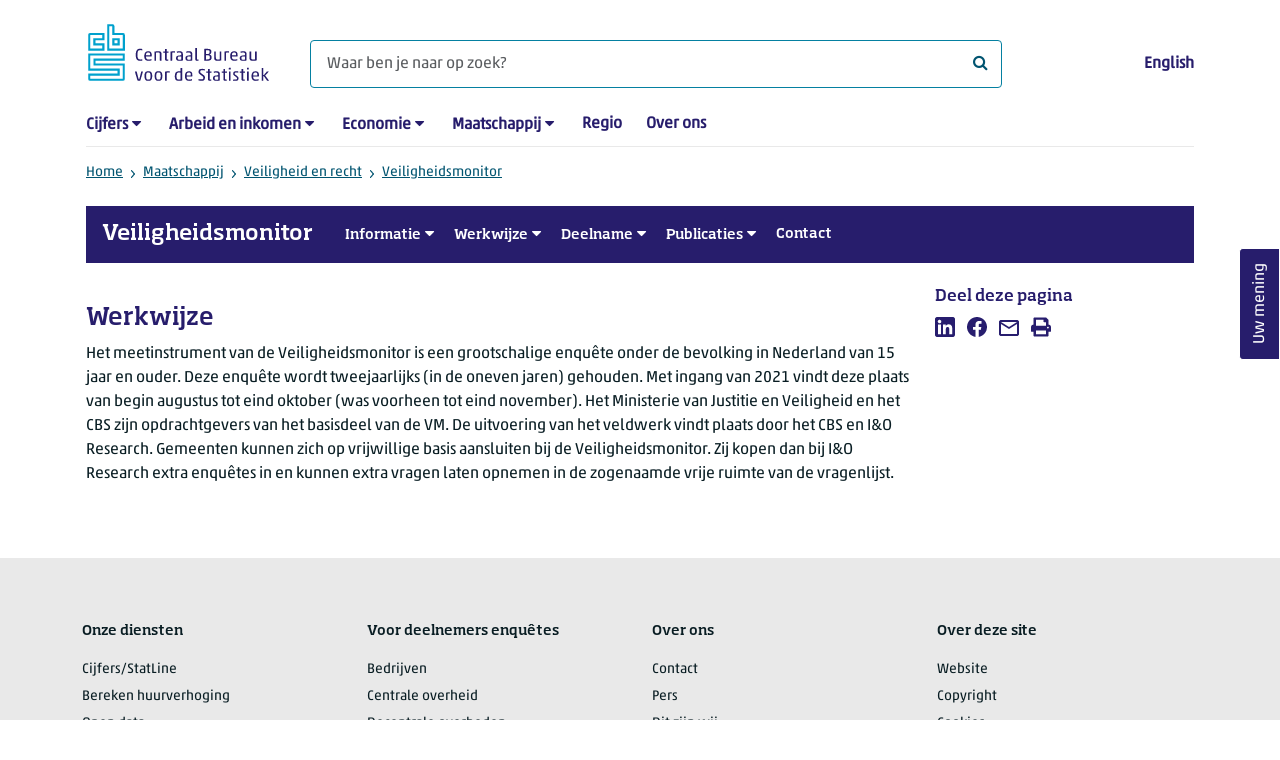

--- FILE ---
content_type: text/html; charset=utf-8
request_url: https://www.cbs.nl/nl-nl/maatschappij/veiligheid-en-recht/veiligheidsmonitor/werkwijze
body_size: 45873
content:

<!doctype html>
<html lang="nl-NL" class="no-js">
<head>
    <meta charset="utf-8">
    <meta name="viewport" content="width=device-width, initial-scale=1, shrink-to-fit=no">
    <title>Werkwijze | CBS</title>
    <meta name="DCTERMS:identifier" title="XSD.anyURI" content="https://www.cbs.nl/nl-nl/maatschappij/veiligheid-en-recht/veiligheidsmonitor/werkwijze" />
    <meta name="DCTERMS.title" content="Werkwijze" />
    <meta name="DCTERMS.type" title="OVERHEID.Informatietype" content="webpagina" />
    <meta name="DCTERMS.language" title="XSD.language" content="nl-NL" />
    <meta name="DCTERMS.authority" title="OVERHEID.Organisatie" content="Centraal Bureau voor de Statistiek" />
    <meta name="DCTERMS.creator" title="OVERHEID.Organisatie" content="Centraal Bureau voor de Statistiek" />
    <meta name="DCTERMS.modified" title="XSD.dateTime" content="25-02-2023T00:57:14" />
    <meta name="DCTERMS.temporal" content="" />
    <meta name="DCTERMS.spatial" title="OVERHEID.Koninkrijksdeel" content="Nederland" />
            <meta name="DCTERMS.spatial" content="Nederland" />

    <meta name="description" content="Vanaf 2012 is de vernieuwde Veiligheidsmonitor in gebruik genomen. Zowel de vragenlijst als de onderzoeksmethode zijn aangepast. " />
            <meta name="generator" content="CBS Website, Versie 2021.S05" />

    <meta name="keywords" content="" />
    <meta name="robots" content="" />

    <link rel="canonical" href="https://www.cbs.nl/nl-nl/maatschappij/veiligheid-en-recht/veiligheidsmonitor/werkwijze" />
    <!-- prefetch dns lookups -->
    <link rel="dns-prefetch" href="//cdn.cbs.nl" />
    <link rel="dns-prefetch" href="//cdnjs.cloudflare.com" />
    
    <link rel="dns-prefetch" href="//code.highcharts.com" />
    <link rel="dns-prefetch" href="//cdn.jsdelivr.net" />

    <!-- preload fonts -->
    <link rel="preload" href="//cdn.cbs.nl/cdn/fonts/soho-medium.woff2" as="font" type="font/woff2" crossorigin>
    <link rel="preload" href="//cdn.cbs.nl/cdn/fonts/akko-regular.woff2" as="font" type="font/woff2" crossorigin>
    <link rel="preload" href="//cdnjs.cloudflare.com/ajax/libs/font-awesome/4.7.0/fonts/fontawesome-webfont.woff2?v=4.7.0" as="font" type="font/woff2" crossorigin>

    <link rel="apple-touch-icon" sizes="180x180" href="https://cdn.cbs.nl/cdn/images/apple-touch-icon.png">
    <link rel="icon" type="image/png" sizes="32x32" href="https://cdn.cbs.nl/cdn/images/favicon-32x32.png">
    <link rel="icon" type="image/png" sizes="16x16" href="https://cdn.cbs.nl/cdn/images/favicon-16x16.png">
    <link rel="manifest" href="https://cdn.cbs.nl/cdn/images/site.webmanifest">
    <link rel="mask-icon" href="https://cdn.cbs.nl/cdn/images/safari-pinned-tab.svg" color="#00a1cd">
    <link rel="shortcut icon prefetch" href="https://cdn.cbs.nl/cdn/images/favicon.ico">
    <link rel="me" href="https://social.overheid.nl/@CBSstatistiek">
    <meta name="msapplication-TileColor" content="#271d6c">
    <meta name="msapplication-config" content="https://cdn.cbs.nl/cdn/images/browserconfig.xml">
    <meta name="theme-color" content="#00a1cd">

    <meta name="twitter:card" content="summary_large_image" />
    <meta name="twitter:site" content="cbs.nl" />
    <meta name="twitter:site:id" content="statistiekcbs" />

            <meta property="og:image" content="https://cdn.cbs.nl/images/36736f71522f717341553365674c757358422b5574513d3d/900x450.jpg" />
        <meta property="og:title" content="Werkwijze" />
        <meta property="og:type" content="website" />
        <meta property="og:url" content="https://www.cbs.nl/nl-nl/maatschappij/veiligheid-en-recht/veiligheidsmonitor/werkwijze" />
        <meta property="og:locale" content="nl_NL">
        <meta property="og:site_name" content="Centraal Bureau voor de Statistiek" />
        <meta property="og:description" content="Vanaf 2012 is de vernieuwde Veiligheidsmonitor in gebruik genomen. Zowel de vragenlijst als de onderzoeksmethode zijn aangepast. " />

    <link rel="stylesheet" href="https://cdn.jsdelivr.net/npm/bootstrap@5.3.3/dist/css/bootstrap.min.css" integrity="sha384-QWTKZyjpPEjISv5WaRU9OFeRpok6YctnYmDr5pNlyT2bRjXh0JMhjY6hW+ALEwIH" crossorigin="anonymous">
    <link rel="stylesheet" href="https://cdnjs.cloudflare.com/ajax/libs/font-awesome/4.7.0/css/font-awesome.css" integrity="sha512-5A8nwdMOWrSz20fDsjczgUidUBR8liPYU+WymTZP1lmY9G6Oc7HlZv156XqnsgNUzTyMefFTcsFH/tnJE/+xBg==" crossorigin="anonymous" referrerpolicy="no-referrer" />
        <link rel="stylesheet" href="/Content/css-v5/cbs.min.css" />
        <link rel="stylesheet" href="/Content/css-v5/cbs-infographics.min.css" />
        <link rel="stylesheet" href="/Content/css-v5/cbs-print.min.css" media="print" />
    <script nonce="9L7touE39wyd7Qhq88Zte2bZLGLW5SV9Ddb6tH+V/UQ=">document.documentElement.classList.remove("no-js")</script>


        <script nonce="9L7touE39wyd7Qhq88Zte2bZLGLW5SV9Ddb6tH+V/UQ=">
            var highchartsLogo = '/-/media/cbs/Infographics/highcharts-logo.png';
            window.Highcharts = undefined;
        </script>
        <script nonce="9L7touE39wyd7Qhq88Zte2bZLGLW5SV9Ddb6tH+V/UQ=" src="https://cdnjs.cloudflare.com/ajax/libs/jquery/3.5.1/jquery.min.js" integrity="sha512-bLT0Qm9VnAYZDflyKcBaQ2gg0hSYNQrJ8RilYldYQ1FxQYoCLtUjuuRuZo+fjqhx/qtq/1itJ0C2ejDxltZVFg==" crossorigin="anonymous"></script>
    
    
    

    <noscript>
        <style nonce="9L7touE39wyd7Qhq88Zte2bZLGLW5SV9Ddb6tH+V/UQ=">
            .collapse {
                display: block;
            }

            .highchartContainerClass, .if-collapsed {
                display: none;
            }
        </style>
    </noscript>
    <script nonce="9L7touE39wyd7Qhq88Zte2bZLGLW5SV9Ddb6tH+V/UQ=" type="text/javascript">
                    window.dataLayer = window.dataLayer || [];
                    window.dataLayer.push({
                        "ftg_type": "",
                        "section": "theme",
                        "sitecore_id": "f39d18e28f6e462d98832fdabd2759c4",
                        "language": "nl-NL",
                        "template_name": "Standard page 9-3",
                        "release_date": "0001-01-01T00:00:00+01:00",
                        "keywords": "",
                        "series": "",
                        "themes": "Veiligheid en recht"
                    }); </script>
</head>
<body >
    <!--PIWIK-->
<script nonce="9L7touE39wyd7Qhq88Zte2bZLGLW5SV9Ddb6tH+V/UQ=" type="text/javascript">
(function(window, document, dataLayerName, id) {
window[dataLayerName]=window[dataLayerName]||[],window[dataLayerName].push({start:(new Date).getTime(),event:"stg.start"});var scripts=document.getElementsByTagName('script')[0],tags=document.createElement('script');
function stgCreateCookie(a,b,c){var d="";if(c){var e=new Date;e.setTime(e.getTime()+24*c*60*60*1e3),d="; expires="+e.toUTCString();f="; SameSite=Strict"}document.cookie=a+"="+b+d+"; path=/"}
var isStgDebug=(window.location.href.match("stg_debug")||document.cookie.match("stg_debug"))&&!window.location.href.match("stg_disable_debug");stgCreateCookie("stg_debug",isStgDebug?1:"",isStgDebug?14:-1);
var qP=[];dataLayerName!=="dataLayer"&&qP.push("data_layer_name="+dataLayerName),qP.push("use_secure_cookies"),isStgDebug&&qP.push("stg_debug");var qPString=qP.length>0?("?"+qP.join("&")):"";
tags.async=!0,tags.src="//cbs.containers.piwik.pro/"+id+".js"+qPString,scripts.parentNode.insertBefore(tags,scripts);
!function(a,n,i){a[n]=a[n]||{};for(var c=0;c<i.length;c++)!function(i){a[n][i]=a[n][i]||{},a[n][i].api=a[n][i].api||function(){var a=[].slice.call(arguments,0);"string"==typeof a[0]&&window[dataLayerName].push({event:n+"."+i+":"+a[0],parameters:[].slice.call(arguments,1)})}}(i[c])}(window,"ppms",["tm","cm"]);
})(window, document, 'dataLayer', '7cd61318-6d21-4775-b1b2-64ec78d416e1');
</script>
        <a class="visually-hidden-focusable" href="#main">Ga naar hoofdinhoud</a>

<div id="nav-header" class="container px-3">
    <nav class="navbar navbar-expand-lg flex-wrap pt-3">
        <div class="container-fluid px-0">
            <div>
                <a href="/nl-nl" title="CBS home" class="navbar-brand ms-auto pb-0">
                    <img class="d-inline-block navbar-brand-logo" src="https://cdn.cbs.nl/icons/navigation/cbs-logo-brand-nl.svg" alt="Centraal Bureau voor de Statistiek" />
                </a>
            </div>
            <div>
                <button id="hamburger-button" type="button" class="navbar-toggler navbar-right collapsed mt-2" data-bs-toggle="collapse" data-bs-target="#nav-mainmenu" aria-expanded="false" aria-controls="nav-mainmenu">
                    <span id="hamburger-open-icon" class="ci ci-hamburger"><span class="visually-hidden">Toon navigatie menu</span></span>
                    <span id="hamburger-close-icon" class="ci ci-close d-none"><span class="visually-hidden">Sluit navigatie menu</span></span>
                </button>
            </div>
            <div id="search-bar" class="d-flex justify-content-center col-12 col-lg-8 px-0 px-lg-4 pt-3">
                <form id="navigation-search" action="/nl-nl/zoeken" class="col-12 px-0 pb-2 pt-lg-2 pb-lg-0">
                    <div class="input-group flex-fill">
                        <span id="close-search-icon" class="d-none">
                            <i class="ci ci-back mt-2" title="terug"></i>
                        </span>
                        <input id="searchfield-input" name="q" class="form-control mb-lg-0" type="search" placeholder="Waar ben je naar op zoek? " aria-label="Waar ben je naar op zoek? ">
                        <button type="submit" class="search-input-icon" id="search-icon" title="Zoeken">
                            <span class="fa fa-search" aria-hidden="true"></span>
                            <span class="visually-hidden">Waar ben je naar op zoek? </span>
                        </button>
                    </div>
                </form>
            </div>
            <div class="navbar-right d-none d-lg-block ms-auto mt-lg-4">
                <a href="/en-gb/errors/this-content-is--currently---only-available-in-dutch" lang="en" hreflang="en">English</a>
            </div>
            <div class="d-block col-12 px-0 ps-lg-0">
                <div id="nav-mainmenu" class="collapse navbar-collapse fake-modal-body ps-0 pt-3 pt-lg-4">
                        <ul id="collapsible-menu" class="navbar-nav me-auto col-12">
                <li aria-haspopup="true" class="nav-item has-submenu pe-lg-4 collapsed" data-bs-toggle="collapse" data-bs-target="#dropdown-submenu-0" aria-expanded="false">
                            <a href="/nl-nl/cijfers">Cijfers</a>

                            <button type="button" aria-label="submenu Cijfers" class="d-lg-none float-end">
                                <i class="fa fa-chevron-down pt-1"></i>
                            </button>
                            <ul id="dropdown-submenu-0" class="submenu dropdown-menu collapse mt-1" aria-expanded="false" data-bs-parent="#collapsible-menu">
                                    <li class="dropdown-item">
                                                <a href="https://opendata.cbs.nl/StatLine/">StatLine</a>

                                    </li>
                                    <li class="dropdown-item">
                                                <a href="/nl-nl/cijfers/statline/vernieuwing-statline">Vernieuwing StatLine</a>

                                    </li>
                                    <li class="dropdown-item">
                                                <a href="/nl-nl/cijfers/statline/info-over-statline">Info over StatLine</a>

                                    </li>
                                    <li class="dropdown-item">
                                                <a href="/nl-nl/cijfers/statline/statline-voor-samenwerkingspartners">StatLine voor samenwerkingspartners</a>

                                    </li>
                                    <li class="dropdown-item">
                                                <a href="/nl-nl/onze-diensten/open-data/statline-als-open-data">Open data</a>

                                    </li>
                                    <li class="dropdown-item">
                                                <a href="/nl-nl/onze-diensten/maatwerk-en-microdata/publicaties/recent">Aanvullend statistisch onderzoek</a>

                                    </li>
                            </ul>

                </li>
                <li aria-haspopup="true" class="nav-item has-submenu pe-lg-4 collapsed" data-bs-toggle="collapse" data-bs-target="#dropdown-submenu-1" aria-expanded="false">
                            <a href="/nl-nl/arbeid-en-inkomen">Arbeid en inkomen</a>

                            <button type="button" aria-label="submenu Arbeid en inkomen" class="d-lg-none float-end">
                                <i class="fa fa-chevron-down pt-1"></i>
                            </button>
                            <ul id="dropdown-submenu-1" class="submenu dropdown-menu collapse mt-1" aria-expanded="false" data-bs-parent="#collapsible-menu">
                                    <li class="dropdown-item">
                                                <a href="/nl-nl/arbeid-en-inkomen/arbeid-en-sociale-zekerheid">Arbeid en sociale zekerheid</a>

                                    </li>
                                    <li class="dropdown-item">
                                                <a href="/nl-nl/arbeid-en-inkomen/inkomen-en-bestedingen">Inkomen en bestedingen</a>

                                    </li>
                            </ul>

                </li>
                <li aria-haspopup="true" class="nav-item has-submenu pe-lg-4 collapsed" data-bs-toggle="collapse" data-bs-target="#dropdown-submenu-2" aria-expanded="false">
                            <a href="/nl-nl/economie">Economie</a>

                            <button type="button" aria-label="submenu Economie" class="d-lg-none float-end">
                                <i class="fa fa-chevron-down pt-1"></i>
                            </button>
                            <ul id="dropdown-submenu-2" class="submenu dropdown-menu collapse mt-1" aria-expanded="false" data-bs-parent="#collapsible-menu">
                                    <li class="dropdown-item">
                                                <a href="/nl-nl/economie/bedrijven">Bedrijven</a>

                                    </li>
                                    <li class="dropdown-item">
                                                <a href="/nl-nl/economie/bouwen-en-wonen">Bouwen en wonen</a>

                                    </li>
                                    <li class="dropdown-item">
                                                <a href="/nl-nl/economie/financiele-en-zakelijke-diensten">Financi&#235;le en zakelijke diensten</a>

                                    </li>
                                    <li class="dropdown-item">
                                                <a href="/nl-nl/economie/handel-en-horeca">Handel en horeca</a>

                                    </li>
                                    <li class="dropdown-item">
                                                <a href="/nl-nl/economie/industrie-en-energie">Industrie en energie</a>

                                    </li>
                                    <li class="dropdown-item">
                                                <a href="/nl-nl/economie/internationale-handel">Internationale handel</a>

                                    </li>
                                    <li class="dropdown-item">
                                                <a href="/nl-nl/economie/landbouw">Landbouw</a>

                                    </li>
                                    <li class="dropdown-item">
                                                <a href="/nl-nl/economie/macro-economie">Macro-economie</a>

                                    </li>
                                    <li class="dropdown-item">
                                                <a href="/nl-nl/economie/overheid-en-politiek">Overheid en politiek</a>

                                    </li>
                                    <li class="dropdown-item">
                                                <a href="/nl-nl/economie/prijzen">Prijzen</a>

                                    </li>
                            </ul>

                </li>
                <li aria-haspopup="true" class="nav-item has-submenu pe-lg-4 collapsed" data-bs-toggle="collapse" data-bs-target="#dropdown-submenu-3" aria-expanded="false">
                            <a href="/nl-nl/maatschappij">Maatschappij</a>

                            <button type="button" aria-label="submenu Maatschappij" class="d-lg-none float-end">
                                <i class="fa fa-chevron-down pt-1"></i>
                            </button>
                            <ul id="dropdown-submenu-3" class="submenu dropdown-menu collapse mt-1" aria-expanded="false" data-bs-parent="#collapsible-menu">
                                    <li class="dropdown-item">
                                                <a href="/nl-nl/maatschappij/bevolking">Bevolking</a>

                                    </li>
                                    <li class="dropdown-item">
                                                <a href="/nl-nl/maatschappij/gezondheid-en-welzijn">Gezondheid en welzijn</a>

                                    </li>
                                    <li class="dropdown-item">
                                                <a href="/nl-nl/maatschappij/natuur-en-milieu">Natuur en milieu</a>

                                    </li>
                                    <li class="dropdown-item">
                                                <a href="/nl-nl/maatschappij/onderwijs">Onderwijs</a>

                                    </li>
                                    <li class="dropdown-item">
                                                <a href="/nl-nl/maatschappij/veiligheid-en-recht">Veiligheid en recht</a>

                                    </li>
                                    <li class="dropdown-item">
                                                <a href="/nl-nl/maatschappij/verkeer-en-vervoer">Verkeer en vervoer</a>

                                    </li>
                                    <li class="dropdown-item">
                                                <a href="/nl-nl/maatschappij/vrije-tijd-en-cultuur">Vrije tijd en cultuur</a>

                                    </li>
                            </ul>

                </li>
                <li aria-haspopup="false" class="nav-item  pe-lg-4 collapsed" data-bs-toggle="collapse" data-bs-target="#dropdown-submenu-4" aria-expanded="false">
                            <a href="/nl-nl/dossier/nederland-regionaal">Regio</a>


                </li>
                <li aria-haspopup="false" class="nav-item  pe-lg-4 collapsed" data-bs-toggle="collapse" data-bs-target="#dropdown-submenu-5" aria-expanded="false">
                            <a href="/nl-nl/over-ons">Over ons</a>


                </li>

        <li class="d-lg-none nav-item">
            <a href="/en-gb/errors/this-content-is--currently---only-available-in-dutch" lang="en" hreflang="en">Taal: English (EN)</a>
        </li>
    </ul>

                </div>
            </div>
        </div>
    </nav>
    <nav aria-label="breadcrumb">
        <div class="container-fluid breadcrumb-div px-0 pt-lg-3">
            <ol class="breadcrumb d-none d-lg-flex" id="breadcrumb-desktop">
                        <li class="breadcrumb-item d-flex">
                            <a href="https://www.cbs.nl/nl-nl">Home</a>
                        </li>
                        <li class="breadcrumb-item d-flex">
                                <i class="ci-chevron-right pe-2 "></i>
                            <a href="https://www.cbs.nl/nl-nl/maatschappij">Maatschappij</a>
                        </li>
                        <li class="breadcrumb-item d-flex">
                                <i class="ci-chevron-right pe-2 "></i>
                            <a href="https://www.cbs.nl/nl-nl/maatschappij/veiligheid-en-recht">Veiligheid en recht</a>
                        </li>
                        <li class="breadcrumb-item d-flex">
                                <i class="ci-chevron-right pe-2 "></i>
                            <a href="https://www.cbs.nl/nl-nl/maatschappij/veiligheid-en-recht/veiligheidsmonitor">Veiligheidsmonitor</a>
                        </li>

            </ol>
            <div class="d-lg-none pb-2">
                <ol class="list-unstyled mb-0" id="breadcrumb-mobile">
                    <li class="breadcrumb-item d-flex">
                        <i class="ci-chevron-left pe-2"></i>
                        <a href="https://www.cbs.nl/nl-nl/maatschappij/veiligheid-en-recht/veiligheidsmonitor">Veiligheidsmonitor</a>
                    </li>
                </ol>
            </div>
        </div>
    </nav>
    <script nonce="9L7touE39wyd7Qhq88Zte2bZLGLW5SV9Ddb6tH+V/UQ=" type="application/ld+json">{
	"@context": "https://schema.org",
	"@type": "BreadcrumbList",
	"itemListElement": [
		{"@type": "ListItem", "position":1, "name":"Home", "item":"https://www.cbs.nl/nl-nl"},
		{"@type": "ListItem", "position":2, "name":"Maatschappij", "item":"https://www.cbs.nl/nl-nl/maatschappij"},
		{"@type": "ListItem", "position":3, "name":"Veiligheid en recht", "item":"https://www.cbs.nl/nl-nl/maatschappij/veiligheid-en-recht"},
		{"@type": "ListItem", "position":4, "name":"Veiligheidsmonitor", "item":"https://www.cbs.nl/nl-nl/maatschappij/veiligheid-en-recht/veiligheidsmonitor"}
	]
}</script>
        <nav id="collapsible-subsitemenu" class="navbar navbar-expand-lg subsitemenu mb-4 px-3">
        <a class="navbar-brand" href="/nl-nl/maatschappij/veiligheid-en-recht/veiligheidsmonitor">Veiligheidsmonitor</a>
        <button type="button" class="navbar-toggler collapsed p-2" data-bs-toggle="collapse" data-bs-target="#nav-subsitemenu" aria-expanded="false" aria-controls="nav-subsitemenu">
            <span class="ci ci-hamburger"><span class="visually-hidden">Toon navigatie submenu</span></span>
            <span class="ci ci-close d-none"><span class="visually-hidden">Sluit navigatie submenu</span></span>
        </button>
        <div id="nav-subsitemenu" class="collapse navbar-collapse">
            <ul class="navbar-nav me-auto">
                    <li aria-haspopup="true" aria-expanded="false" class="nav-item has-submenu mb-3 mb-lg-0 ps-lg-3 collapsed">
                                <a href="/nl-nl/maatschappij/veiligheid-en-recht/veiligheidsmonitor/informatie">Informatie</a>

                                <ul class="submenu dropdown-menu collapse" aria-haspopup="false" data-bs-parent="#collapsible-subsitemenu">
                                        <li class="dropdown-item">        <a href="/nl-nl/maatschappij/veiligheid-en-recht/veiligheidsmonitor/informatie/doel">Doel</a>
</li>
                                        <li class="dropdown-item">        <a href="/nl-nl/maatschappij/veiligheid-en-recht/veiligheidsmonitor/informatie/totstandkoming">Totstandkoming</a>
</li>
                                        <li class="dropdown-item">        <a href="/nl-nl/maatschappij/veiligheid-en-recht/veiligheidsmonitor/informatie/organisatiestructuur">Organisatiestructuur</a>
</li>
                                        <li class="dropdown-item">        <a href="/nl-nl/maatschappij/veiligheid-en-recht/veiligheidsmonitor/informatie/vraag-antwoord">Vraag &amp; Antwoord</a>
</li>
                                </ul>

                    </li>
                    <li aria-haspopup="true" aria-expanded="false" class="nav-item has-submenu mb-3 mb-lg-0 ps-lg-3 collapsed">
                                <a href="/nl-nl/maatschappij/veiligheid-en-recht/veiligheidsmonitor/werkwijze" aria-current="page">Werkwijze</a>

                                <ul class="submenu dropdown-menu collapse" aria-haspopup="false" data-bs-parent="#collapsible-subsitemenu">
                                        <li class="dropdown-item">        <a href="/nl-nl/maatschappij/veiligheid-en-recht/veiligheidsmonitor/werkwijze/algemeen">Algemeen</a>
</li>
                                        <li class="dropdown-item">        <a href="/nl-nl/maatschappij/veiligheid-en-recht/veiligheidsmonitor/werkwijze/vragenlijst">Vragenlijst</a>
</li>
                                        <li class="dropdown-item">        <a href="/nl-nl/maatschappij/veiligheid-en-recht/veiligheidsmonitor/werkwijze/steekproeftrekking">Steekproeftrekking</a>
</li>
                                        <li class="dropdown-item">        <a href="/nl-nl/maatschappij/veiligheid-en-recht/veiligheidsmonitor/werkwijze/online-databank">Online databank</a>
</li>
                                        <li class="dropdown-item">        <a href="/nl-nl/maatschappij/veiligheid-en-recht/veiligheidsmonitor/werkwijze/handboek">Handboek</a>
</li>
                                </ul>

                    </li>
                    <li aria-haspopup="true" aria-expanded="false" class="nav-item has-submenu mb-3 mb-lg-0 ps-lg-3 collapsed">
                                <a href="/nl-nl/maatschappij/veiligheid-en-recht/veiligheidsmonitor/deelname">Deelname</a>

                                <ul class="submenu dropdown-menu collapse" aria-haspopup="false" data-bs-parent="#collapsible-subsitemenu">
                                        <li class="dropdown-item">        <a href="/nl-nl/maatschappij/veiligheid-en-recht/veiligheidsmonitor/deelname/deelnamekosten">Deelnamekosten</a>
</li>
                                        <li class="dropdown-item">        <a href="/nl-nl/maatschappij/veiligheid-en-recht/veiligheidsmonitor/deelname/deelname-aan-de-vm">Deelname aan de VM</a>
</li>
                                        <li class="dropdown-item">        <a href="/nl-nl/maatschappij/veiligheid-en-recht/veiligheidsmonitor/deelname/ipsos-i-o">Ipsos I&amp;O</a>
</li>
                                        <li class="dropdown-item">        <a href="/nl-nl/maatschappij/veiligheid-en-recht/veiligheidsmonitor/deelname/deelnemers-2008-2023">Deelnemers 2008-2023</a>
</li>
                                        <li class="dropdown-item">        <a href="/nl-nl/maatschappij/veiligheid-en-recht/veiligheidsmonitor/deelname/gebruiker-vm">Gebruiker VM</a>
</li>
                                </ul>

                    </li>
                    <li aria-haspopup="true" aria-expanded="false" class="nav-item has-submenu mb-3 mb-lg-0 ps-lg-3 collapsed">
                                <a href="/nl-nl/maatschappij/veiligheid-en-recht/veiligheidsmonitor/publicaties">Publicaties</a>

                                <ul class="submenu dropdown-menu collapse" aria-haspopup="false" data-bs-parent="#collapsible-subsitemenu">
                                        <li class="dropdown-item">        <a href="/nl-nl/maatschappij/veiligheid-en-recht/veiligheidsmonitor/publicaties/vm-uitgelicht">VM uitgelicht</a>
</li>
                                        <li class="dropdown-item">        <a href="/nl-nl/maatschappij/veiligheid-en-recht/veiligheidsmonitor/publicaties/rapportages">Rapportages</a>
</li>
                                </ul>

                    </li>
                    <li aria-haspopup="false" aria-expanded="false" class="nav-item  mb-3 mb-lg-0 ps-lg-3 collapsed">
                                <a href="/nl-nl/maatschappij/veiligheid-en-recht/veiligheidsmonitor/contact">Contact</a>


                    </li>
            </ul>
        </div>
    </nav>
</div>
<div class="container container-content container-SubsiteMenu 93-layout no-js px-3">
	<div class="row">
        <main id="main" role="main" class="col-12 col-lg-9 pb-5" tabindex="-1">
            <article>
    <header class="row">
        <div class="col-12 order-2"><h1>Werkwijze</h1></div>
        <div class="col-12 order-1"><figure class="m-0"><img src="https://cdn.cbs.nl/images/36736f71522f717341553365674c757358422b5574513d3d/720x480.jpg" alt="" width="720" class="img-fluid d-lg-none main-image" /><figcaption><span class="white-space:nowrap img-fluid d-lg-none" data-nosnippet>&copy; ANP</span></figcaption></figure></div>      
    </header>

    


        <section>
            <p>Het meetinstrument van de Veiligheidsmonitor is een grootschalige enqu&ecirc;te onder de bevolking in Nederland van 15 jaar en ouder. Deze enqu&ecirc;te wordt tweejaarlijks (in de oneven jaren) gehouden. Met ingang van 2021 vindt deze plaats van begin augustus tot eind oktober (was voorheen tot eind november). Het Ministerie van Justitie en Veiligheid en het CBS zijn opdrachtgevers van het basisdeel van de VM. De uitvoering van het veldwerk vindt plaats door het CBS en I&amp;O Research. Gemeenten kunnen zich op vrijwillige basis aansluiten bij de Veiligheidsmonitor. Zij kopen dan bij I&amp;O Research extra enqu&ecirc;tes in en kunnen extra vragen laten opnemen in de zogenaamde vrije ruimte van de vragenlijst. </p>
        </section>


<section class="links-section mt-3 mb-4">




</section>

</article>
            
        </main>
		<section class="col-12 col-lg-3">
			<aside class="article-left">
    <div class="aside-content mb-4">
        <h2 class="shareheader">Deel deze pagina</h2>
        
<div class="socialshare" role="list">
        <a href="https://www.linkedin.com/shareArticle?mini=true&amp;url=/nl-nl/maatschappij/veiligheid-en-recht/veiligheidsmonitor/werkwijze?pk_campaign=social_share&amp;pk_source=linkedin&amp;title=&amp;summary=&amp;source=" title="Deel deze pagina op LinkedIn" role="listitem">
            <i class="ci ci-linkedin" aria-hidden="true"></i>
            <span class="sr-only">Deel deze pagina op LinkedIn</span>
        </a>      
                <a href="https://www.facebook.com/sharer/sharer.php?u=/nl-nl/maatschappij/veiligheid-en-recht/veiligheidsmonitor/werkwijze?pk_campaign=social_share&amp;pk_source=facebook" title="Deel deze pagina op Facebook" role="listitem">
            <i class="ci ci-facebook" aria-hidden="true"></i>
            <span class="sr-only">Deel deze pagina op Facebook</span>
        </a>    
                <a href="mailto:?&amp;subject=&amp;body=/nl-nl/maatschappij/veiligheid-en-recht/veiligheidsmonitor/werkwijze?pk_campaign=social_share&amp;pk_source=mail" title="Mail deze pagina" role="listitem">
            <i class="ci ci-mail" aria-hidden="true"></i>
            <span class="sr-only">Mail deze pagina</span>
        </a>      
    <button title="Afdrukken" role="listitem">
        <i class="ci ci-print" aria-hidden="true"></i>
        <span class="sr-only">Afdrukken</span>
    </button>
</div>

    </div>
</aside>
		</section>
	</div>
</div><footer>
    <nav class="container">
        <div class="row">
                    <div class="col-12 col-lg-3">
                        <h2 class="title">Onze diensten</h2>
                        <ul>
                                    <li>
                                        <a href="https://opendata.cbs.nl/#/CBS/nl/">Cijfers/StatLine</a>
                                    </li>
                                    <li>
                                        <a href="/nl-nl/onze-diensten/bereken-een-huurverhoging">Bereken huurverhoging</a>
                                    </li>
                                    <li>
                                        <a href="/nl-nl/onze-diensten/open-data">Open data</a>
                                    </li>
                                    <li>
                                        <a href="/nl-nl/onze-diensten/maatwerk-en-microdata/microdata-zelf-onderzoek-doen">Microdata</a>
                                    </li>
                                    <li>
                                        <a href="/nl-nl/onze-diensten/maatwerk-en-microdata/aanvullend-statistisch-onderzoek">Aanvullend statistisch onderzoek</a>
                                    </li>
                                    <li>
                                        <a href="/nl-nl/dossier/nederland-regionaal/samenwerken-met-decentrale-overheden">Regionale data</a>
                                    </li>
                                    <li>
                                        <a href="/nl-nl/onze-diensten/overzicht-publicaties">Publicaties</a>
                                    </li>
                                    <li>
                                        <a href="/nl-nl/onze-diensten/methoden">Methoden</a>
                                    </li>
                                    <li>
                                        <a href="/nl-nl/onze-diensten/blaise-software">Blaise</a>
                                    </li>

                        </ul>
                    </div>
                    <div class="col-12 col-lg-3">
                        <h2 class="title">Voor deelnemers enqu&#234;tes</h2>
                        <ul>
                                    <li>
                                        <a href="/nl-nl/deelnemers-enquetes/bedrijven">Bedrijven</a>
                                    </li>
                                    <li>
                                        <a href="/nl-nl/deelnemers-enquetes/centrale-overheid">Centrale overheid</a>
                                    </li>
                                    <li>
                                        <a href="/nl-nl/deelnemers-enquetes/decentrale-overheden">Decentrale overheden</a>
                                    </li>
                                    <li>
                                        <a href="/nl-nl/deelnemers-enquetes/personen">Personen</a>
                                    </li>
                                    <li>
                                        <a href="/nl-nl/over-ons/dit-zijn-wij/onze-organisatie/privacy">Privacy</a>
                                    </li>
                                    <li>
                                        <a href="/nl-nl/deelnemers-enquetes/beloningen">Beloningen</a>
                                    </li>

                        </ul>
                    </div>
                    <div class="col-12 col-lg-3">
                        <h2 class="title">Over ons</h2>
                        <ul>
                                    <li>
                                        <a href="/nl-nl/over-ons/contact">Contact</a>
                                    </li>
                                    <li>
                                        <a href="/nl-nl/over-ons/contact/pers">Pers</a>
                                    </li>
                                    <li>
                                        <a href="/nl-nl/over-ons/dit-zijn-wij">Dit zijn wij</a>
                                    </li>
                                    <li>
                                        <a href="/nl-nl/over-ons/onderzoek-en-innovatie">Onderzoek en innovatie</a>
                                    </li>
                                    <li>
                                        <a href="https://werkenbijhetcbs.nl/">Werken bij</a>
                                    </li>
                                    <li>
                                        <a href="/nl-nl/onze-diensten/leren-met-het-cbs">Leren met het CBS</a>
                                    </li>
                                    <li>
                                        <a href="/nl-nl/reeksen/redactioneel/errata-en-correcties">Correcties</a>
                                    </li>

                        </ul>
                    </div>
                    <div class="col-12 col-lg-3">
                        <h2 class="title">Over deze site</h2>
                        <ul>
                                    <li>
                                        <a href="/nl-nl/over-ons/website">Website</a>
                                    </li>
                                    <li>
                                        <a href="/nl-nl/over-ons/website/copyright">Copyright</a>
                                    </li>
                                    <li>
                                        <a href="/nl-nl/over-ons/website/cookies">Cookies</a>
                                    </li>
                                    <li>
                                        <a href="/nl-nl/over-ons/website/toegankelijkheid">Toegankelijkheid</a>
                                    </li>
                                    <li>
                                        <a href="/nl-nl/over-ons/website/kwetsbaarheid-melden">Kwetsbaarheid melden</a>
                                    </li>
                                    <li>
                                        <a href="/nl-nl/onze-diensten/archief">Archief</a>
                                    </li>
                                    <li>
                                        <a href="/nl-nl/abonnementen">Abonnementen</a>
                                    </li>

                        </ul>
                    </div>

        </div>
        <div class="row mt-3 pt-2 justify-content-between">
            <div id="socials" class="col-12 col-lg-6">
                <h2 class="visually-hidden">Volg het CBS</h2>
                <div role="list" class="mb-3">
                        <a href="https://www.linkedin.com/company/centraal-bureau-voor-de-statistiek" title="LinkedIn" role="listitem" class="social">
                            <i class="ci ci-linkedin" aria-hidden="true"></i>
                            <span class="visually-hidden">LinkedIn</span>
                        </a>
                        <a href="https://www.facebook.com/statistiekcbs" title="Facebook" role="listitem" class="social">
                            <i class="ci ci-facebook" aria-hidden="true"></i>
                            <span class="visually-hidden">Facebook</span>
                        </a>
                        <a href="https://www.instagram.com/statistiekcbs/" title="Instagram" role="listitem" class="social">
                            <i class="ci ci-instagram" aria-hidden="true"></i>
                            <span class="visually-hidden">Instagram</span>
                        </a>
                        <a href="https://www.youtube.com/user/statistiekcbs" title="YouTube" role="listitem" class="social">
                            <i class="ci ci-youtube" aria-hidden="true"></i>
                            <span class="visually-hidden">YouTube</span>
                        </a>
                        <a href="https://www.cbs.nl/nl-nl/rss-feeds" title="RSS" role="listitem" class="social">
                            <i class="ci ci-rss" aria-hidden="true"></i>
                            <span class="visually-hidden">RSS</span>
                        </a>
                </div>
            </div>
            <div id="sitelinks" class="col-12 col-lg-3 my-3 pt-2 my-lg-0 pt-lg-0">
                <ul>
                        <li>
                            <a href="/nl-nl/publicatieplanning">Publicatieplanning</a>
                        </li>
                        <li>
                            <a href="/nl-nl/over-ons/dit-zijn-wij/onze-organisatie/privacy">Privacy</a>
                        </li>
                </ul>
            </div>
        </div>
    </nav>
</footer>
<footer id="finish" class="container py-5">
    <div class="d-flex">
        <div id="payoff">Voor wat er <strong>feitelijk</strong> gebeurt</div>
        <div class="text-end">© CBS 2026</div>
    </div>
</footer><script nonce="9L7touE39wyd7Qhq88Zte2bZLGLW5SV9Ddb6tH+V/UQ=">var cbsSettings; (function (cbsSettings) { cbsSettings.dictItems = [{"Key":"lastmodified","Phrase":"Bijgewerkt"},{"Key":"publicationdate","Phrase":"Publicatiedatum"},{"Key":"today","Phrase":"vandaag"},{"Key":"tomorrow","Phrase":"morgen"},{"Key":"yesterday","Phrase":"gisteren"},{"Key":"days","Phrase":"{0} dagen geleden"},{"Key":"hour","Phrase":"1 uur geleden"},{"Key":"hours","Phrase":"{0} uur geleden"},{"Key":"minute","Phrase":"1 minuut geleden"},{"Key":"minutes","Phrase":"{0} minuten geleden"}] })(cbsSettings || (cbsSettings = {}));</script>            <script nonce="9L7touE39wyd7Qhq88Zte2bZLGLW5SV9Ddb6tH+V/UQ=" src="https://cdn.jsdelivr.net/npm/highcharts@7.0.3/highcharts.js" integrity="sha256-xMDeombsoo/Gy2p6UAwTnuelns6zCc8OwQZP0m9DHnU=" crossorigin="anonymous"></script>
            <script nonce="9L7touE39wyd7Qhq88Zte2bZLGLW5SV9Ddb6tH+V/UQ=" src="https://cdn.jsdelivr.net/npm/highcharts@7.0.3/modules/map.js" integrity="sha256-fNFEuPUQrwk03IVR8jZyQEQiItHbjFgauF08Z95e5c0=" crossorigin="anonymous"></script>
            <script nonce="9L7touE39wyd7Qhq88Zte2bZLGLW5SV9Ddb6tH+V/UQ=" src="https://cdn.jsdelivr.net/npm/highcharts@7.0.3/modules/data.js" integrity="sha256-JMhv0sJ7MHSMqiW928Yy7q4MXmx5fWhoOcs0WAYEvi4=" crossorigin="anonymous"></script>
            <script nonce="9L7touE39wyd7Qhq88Zte2bZLGLW5SV9Ddb6tH+V/UQ=" src="https://cdn.jsdelivr.net/npm/highcharts@7.0.3/highcharts-more.js" integrity="sha256-j3X1V0Jmc9i6mIdzG86oGFzmYqTvOOgFZ1eC6mxuUh4=" crossorigin="anonymous"></script>
            <script nonce="9L7touE39wyd7Qhq88Zte2bZLGLW5SV9Ddb6tH+V/UQ=" src="https://cdn.jsdelivr.net/npm/highcharts@7.0.3/modules/exporting.js" integrity="sha256-8l/KJXWPeepET7RLMItgQW770/Ho4Bp/jtA1k8nxFKY=" crossorigin="anonymous"></script>
            <script nonce="9L7touE39wyd7Qhq88Zte2bZLGLW5SV9Ddb6tH+V/UQ=" src="https://cdn.jsdelivr.net/npm/highcharts@7.0.3/modules/offline-exporting.js" integrity="sha256-elsfv3TyNfWfUclwjerpI3qMqBtieBg46X60lfgE2qc=" crossorigin="anonymous"></script>
            <script nonce="9L7touE39wyd7Qhq88Zte2bZLGLW5SV9Ddb6tH+V/UQ=" src="https://cdn.jsdelivr.net/npm/highcharts@7.0.3/modules/broken-axis.js" integrity="sha256-Md5Vnjv/ZR8DNcKa4K9qiA9tu67KVDwWwVZAFpeyJJU=" crossorigin="anonymous"></script>
            <script nonce="9L7touE39wyd7Qhq88Zte2bZLGLW5SV9Ddb6tH+V/UQ=" src="https://cdn.cbs.nl/cdn/grouped-categories.min.js"></script>
            <script nonce="9L7touE39wyd7Qhq88Zte2bZLGLW5SV9Ddb6tH+V/UQ=" src="/Content/js/libs/jquery/typeahead/typeahead.bundle.js"></script>
            <script nonce="9L7touE39wyd7Qhq88Zte2bZLGLW5SV9Ddb6tH+V/UQ=" src="https://cdn.jsdelivr.net/npm/vanilla-lazyload@17.3.0/dist/lazyload.min.js" integrity="sha256-aso6FuYiAL+sfnyWzf4aJcSP8cmukPUFaTb3ZsmulSY=" crossorigin="anonymous"></script>
            <script nonce="9L7touE39wyd7Qhq88Zte2bZLGLW5SV9Ddb6tH+V/UQ=">
                window.MathJax = {
                    options: {
                        enableMenu: false,
                        ignoreHtmlClass: 'tex2jax_ignore',
                        processHtmlClass: 'tex2jax_process'
                    },
                    tex: {
                        autoload: {
                            color: [],
                            colorv2: ['color']
                        },
                        packages: { '[+]': ['noerrors'] }
                    },
                    loader: {
                        load: ['input/asciimath', '[tex]/noerrors']
                    },
                    startup: {
                        ready: function () {
                            // Add nonce to all dynamically created styles
                            MathJax.startup.defaultReady();
                            document.querySelectorAll('style').forEach(style => {
                                style.setAttribute('nonce', '9L7touE39wyd7Qhq88Zte2bZLGLW5SV9Ddb6tH+V/UQ=');
                            });
                        }
                    }
                };
            </script>
            <script nonce="9L7touE39wyd7Qhq88Zte2bZLGLW5SV9Ddb6tH+V/UQ=" src="https://cdnjs.cloudflare.com/ajax/libs/mathjax/3.2.2/es5/tex-mml-chtml.min.js" id="MathJax-script" async integrity="sha512-6FaAxxHuKuzaGHWnV00ftWqP3luSBRSopnNAA2RvQH1fOfnF/A1wOfiUWF7cLIOFcfb1dEhXwo5VG3DAisocRw==" crossorigin="anonymous" referrerpolicy="no-referrer"></script>
            <script nonce="9L7touE39wyd7Qhq88Zte2bZLGLW5SV9Ddb6tH+V/UQ=" src="https://cdn.cbs.nl/cdn/export-csv.min.js"></script>
                <script nonce="9L7touE39wyd7Qhq88Zte2bZLGLW5SV9Ddb6tH+V/UQ=" src="/Content/js/cbs-v5/cbs.min.js"></script>
            <script nonce="9L7touE39wyd7Qhq88Zte2bZLGLW5SV9Ddb6tH+V/UQ=" src="https://cdn.jsdelivr.net/npm/bootstrap@5.3.3/dist/js/bootstrap.bundle.min.js" integrity="sha384-YvpcrYf0tY3lHB60NNkmXc5s9fDVZLESaAA55NDzOxhy9GkcIdslK1eN7N6jIeHz" crossorigin="anonymous"></script>
    
<button tabindex="0" id="gfb-button">Uw mening</button>

<!-- Mopinion Pastea.se start -->
<script nonce="9L7touE39wyd7Qhq88Zte2bZLGLW5SV9Ddb6tH+V/UQ=" type="text/javascript">
    (function () {
        var id = "0hKjknX8sDlwkxS2UPuSVYXJsi3fxhR0se9Bmyvr";
        var js = document.createElement("script");
        js.setAttribute("type", "text/javascript");
        js.setAttribute("src", "//deploy.mopinion.com/js/pastease.js");
        js.async = true; document.getElementsByTagName("head")[0].appendChild(js);
        var t = setInterval(function () {
            try {
                Pastease.load(id);
                clearInterval(t)
            } catch (e) { }
        }, 50)
    }
    )();
    document.getElementById("gfb-button").addEventListener("click", function () {
        srv.openModal(true, '5bab7930cf3555874c42446bea1d4f653b1a5f76');
    });
</script>
<!-- Mopinion Pastea.se end -->

</body>
</html>
